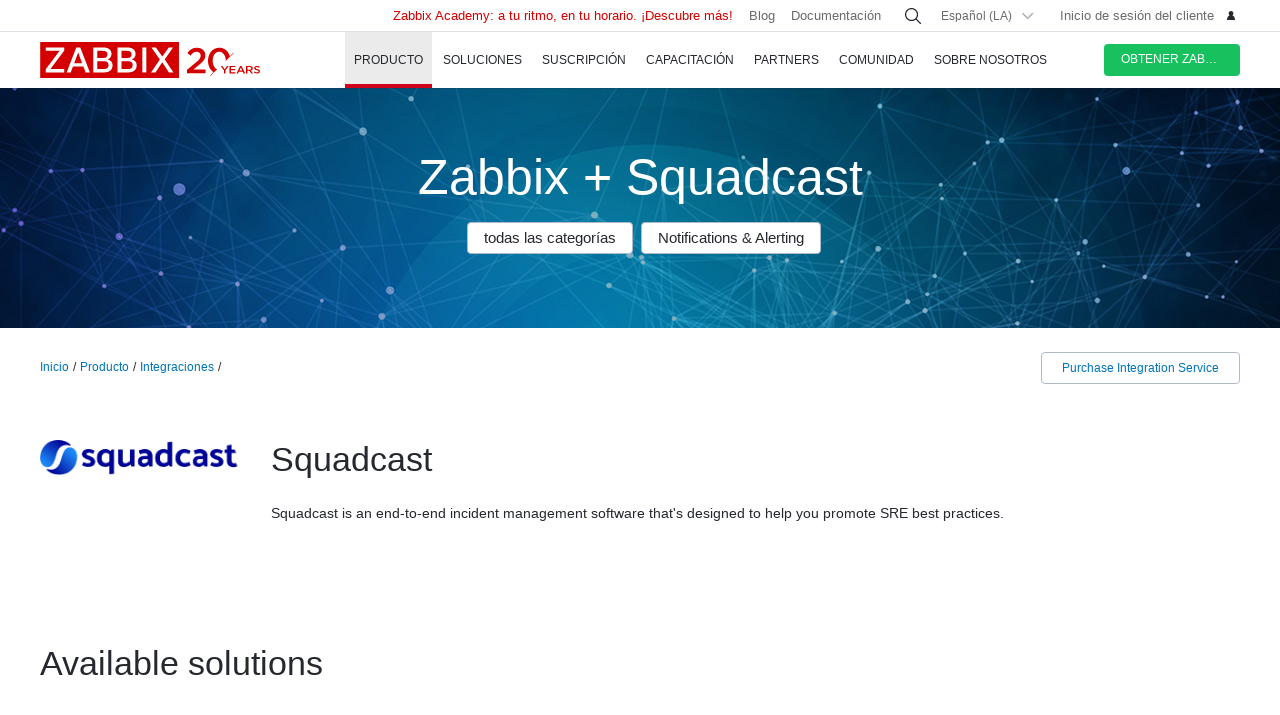

--- FILE ---
content_type: text/html
request_url: https://www.zabbix.com/la/integrations/squadcast
body_size: 16414
content:
<!DOCTYPE html>
<html lang='es'>
 <head>
  
<meta charset="utf-8">
  
<title> Squadcast monitoring and integration with Zabbix</title>
  



<link rel="canonical" href="https://www.zabbix.com/es/integrations/squadcast" />
 
  

<link rel="alternate" hreflang='en' href="/integrations/squadcast" />
<link rel="alternate" hreflang='ru' href="/ru/integrations/squadcast" />
<link rel="alternate" hreflang='ja' href="/jp/integrations/squadcast" />
<link rel="alternate" hreflang='zh' href="/cn/integrations/squadcast" /> 
<link rel="alternate" hreflang="pt" href="/br/integrations/squadcast" /> 
<link rel="alternate" hreflang="de" href="/de/integrations/squadcast" /> 
<link rel="alternate" hreflang="fr" href="/fr/integrations/squadcast" /> 
<link rel="alternate" hreflang="cz" href="/cz/integrations/squadcast" /> 

	<script>
		window.PAGE_LANGUGAE = 'la';
	</script>

	<!-- Google Tag Manager -->
<script>(function(w,d,s,l,i){w[l]=w[l]||[];w[l].push({'gtm.start':
new Date().getTime(),event:'gtm.js'});var f=d.getElementsByTagName(s)[0],
j=d.createElement(s),dl=l!='dataLayer'?'&l='+l:'';j.async=true;j.src=
'https://www.googletagmanager.com/gtm.js?id='+i+dl;f.parentNode.insertBefore(j,f);
})(window,document,'script','dataLayer','GTM-KRBT62P');</script>
<!-- End Google Tag Manager -->

<link rel="shortcut icon" href="https://assets.zabbix.com/img/favicon.ico"/>


<link href="https://assets.zabbix.com/dist/app.6a643f039fc56a1b32e1.css" rel="stylesheet" type="text/css">

<script src="https://assets.zabbix.com/dist/app.370c71c2703a2011462f.js"></script>

<meta name="format-detection" content="telephone=no">
<meta name="viewport" content="width=device-width, initial-scale=1, maximum-scale=1, user-scalable=no">
<meta name="theme-color" content="#23262D">

<link rel="apple-touch-icon" sizes="120x120" href="https://assets.zabbix.com/img/apple-touch-icon-120x120-precomposed.png">
<link rel="apple-touch-icon" sizes="76x76" href="https://assets.zabbix.com/img/apple-touch-icon-152x152-precomposed.png">
<link rel="apple-touch-icon" sizes="152x152" href="https://assets.zabbix.com/img/apple-touch-icon-152x152-precomposed.png">
<link rel="apple-touch-icon" sizes="180x180" href="https://assets.zabbix.com/img/apple-touch-icon-180x180-precomposed.png">


<link href="https://assets.zabbix.com/css/markup.css" rel="stylesheet" type="text/css">
  

</head>

<body class="with-header">
  
<!-- Google Tag Manager (noscript) -->
<noscript><iframe src="https://www.googletagmanager.com/ns.html?id=GTM-KRBT62P"
height="0" width="0" style="display:none;visibility:hidden"></iframe></noscript>
<!-- End Google Tag Manager (noscript) -->
  
<header id="header">

  	<div class="header-language" style="display: none">
    <div class="header-language__bar">
        <div class="w container">
            <form id="language" action="./">
                <div id="language_title" class="header-language__title">Seleccione un idioma predeterminado del sitio</div>
                <dl class="language-select">
                    <dt class="language-select__title">
                        <a id="language_toggle" class="js_autohide inherit language-select__anchor" href="#select" data-selector="#language_options">
                          <img class="language-select__icon" src="https://assets.zabbix.com/img/icons/flag_en.svg" alt="en">
                          English
                        </a>
                    </dt>
                    <dd id="language_options" class="language-select__dropdown hidden">
                        <ul class="language-select__list">
                            <li class="language-select__item">
                                <label class="language-select__label">
                                    <input class="language-select__input" type="radio" name="lang" value="jp">
                                    <img class="language-select__icon" src="https://assets.zabbix.com/img/icons/flag_jp.svg" alt="jp">
                                    日本語
                                </label>
                            </li>
                            <li class="language-select__item">
                                <label class="language-select__label">
                                    <input class="language-select__input" type="radio" name="lang" value="cn">
                                    <img class="language-select__icon" src="https://assets.zabbix.com/img/icons/flag_cn.svg" alt="cn">
                                    中文
                                </label>
                            </li>
                            <li class="language-select__item">
                                <label class="language-select__label">
                                    <input class="language-select__input" type="radio" name="lang" value="en">
                                    <img class="language-select__icon" src="https://assets.zabbix.com/img/icons/flag_en.svg" alt="en">
                                    English
                                </label>
                            </li>
                            <li class="language-select__item">
                                <label class="language-select__label">
                                    <input class="language-select__input" type="radio" name="lang" value="ru">
                                    <img class="language-select__icon" src="https://assets.zabbix.com/img/icons/flag_ru.svg" alt="ru">
                                    Русский
                                </label>
                            </li>
                          	<li class="language-select__item">
                                <label class="language-select__label">
                                    <input class="language-select__input" type="radio" name="lang" value="la">
                                    <img class="language-select__icon" src="https://assets.zabbix.com/img/icons/flag_es.svg" alt="la">
									Español&nbsp;(Latinoamérica)
                                </label>
                            </li>
                          	<li class="language-select__item">
                                <label class="language-select__label">
                                    <input class="language-select__input" type="radio" name="lang" value="br">
                                    <img class="language-select__icon" src="https://assets.zabbix.com/img/icons/flag_br.svg" alt="br">
                                    Português&nbsp;(América&nbsp;Latina)
                                </label>
                            </li>
                          
                          	<li class="language-select__item">
                                <label class="language-select__label">
                                    <input class="language-select__input" type="radio" name="lang" value="de">
                                    <img class="language-select__icon" src="https://assets.zabbix.com/img/icons/flags/21x15/svg/DE.svg" alt="de">
                                    Deutsch
                                </label>
                            </li>
                          	<li class="language-select__item">
                                <label class="language-select__label">
                                    <input class="language-select__input" type="radio" name="lang" value="fr">
                                    <img class="language-select__icon" src="https://assets.zabbix.com/img/icons/flags/21x15/svg/FR.svg" alt="fr">
                                    Français
                                </label>
                            </li>
                          	<li class="language-select__item">
                                <label class="language-select__label">
                                    <input class="language-select__input" type="radio" name="lang" value="cz">
                                    <img class="language-select__icon" src="https://assets.zabbix.com/img/icons/flags/21x15/svg/CZ.svg" alt="cz">
                                    Čeština
                                </label>
                            </li>
                        </ul>
                    </dd>
                </dl>
                <button type="button" id="language_button" class="button button-red button-s">Confirme</button>
            </form>
        </div>
    </div>
    <script>
        (function(){
            var translates = {
                en: {
                    title: 'Select a default site language',
                    button: 'Confirm'
                },
                ru: {
                    title: 'Выберите язык сайта по-умолчанию',
                    button: 'Подтвердить'
                },
                jp: {
                    title: 'デフォルトのサイト言語を選択してください',
                    button: '確認する'
                },
                cn: {
                    title: '选择默认的网站语言',
                    button: '确认'
                },
                la: {
                    title: 'Seleccione un idioma predeterminado del sitio',
                    button: 'Confirme'
                },
                br: {
                    title: 'Selecione um idioma padrão do site',
                    button: 'Confirme'
                },
                de: {
                    title: 'Select a default site language',
                    button: 'Confirm'
                },
                fr: {
                    title: 'Select a default site language',
                    button: 'Confirm'
                },
                cz: {
                    title: 'Select a default site language',
                    button: 'Confirm'
                },
            };
            var $toggle          = $('#language_toggle'),
                $dropdown        = $('#language_options'),
                $language_title  = $('#language_title'),
                $language_button = $('#language_button')

            $('#language_options input').click(function(event){
                var $input = $(this);

                $toggle.html($input.parent().text());
                $toggle.prepend($input.next('img').clone());
                $toggle.removeClass('active js_autohide');
                $dropdown.addClass('hidden');
                $language_title.text(translates[this.value].title);
                $language_button.text(translates[this.value].button);
            });
            $toggle.click(function(event){
                event.preventDefault();

                if ($toggle.hasClass('active')) {
                    $toggle.removeClass('active js_autohide');
                    $dropdown.addClass('hidden');
                } else {
                    $toggle.addClass('active js_autohide');
                    $dropdown.removeClass('hidden');
                }
            });
        })();
    </script>
</div>

	<div class="header-main">
		<a class="logo" href="/la/index">Zabbix</a>
				<a class="js_nav action action-l i i-menu i-only hidden" href="#navigation"></a>
	</div>

	<div id="navigation" class="header-nav hidden">
		<div class="w">
			<nav class="nav-main">
				<ul class="nav-list">
                  
<style>
.nav-group .no-link p {
  color: #6b6c6f;
  font-size: 15px;
  text-decoration: none;
  line-height: 1.5;
}      
.nav-group .no-link span {
  line-height: 1.5;
}
.nav-group .rect.no-link {
    margin-top: 4px;
}
</style>
                  
<style>     
@media only screen and (min-width: 768px) {
.subnav-grid {
    padding: 24px 0 48px;
}
.subnav .rect {
    margin-top: 8px;
}
.training-courses.list .rect {
  margin-top: 8px;
}
.nav-group .rect>a>span {
    text-transform: none;
}
.nav-group .rect>span {
    color: #25282F;
  	font-size: 16px;
    text-transform: none;
}
.nav-group .rect>a {
    background: 0 0;
    padding: 4px 20px 5px 32px;
}
.nav-group li {
    padding: 6px 0 0;
  	margin-top: 12px;
}
.rect>a>span {
    height: 70px;
}
.rect-login>a:before {
	background-position: 5px -2px;
}
.nav-group [class*="rect-"] > a:before {
    content: "";
    display: inline-block;
    width: 20px;
    height: 20px;
    background-repeat: no-repeat;
    background-size: 20px auto;
  	background-image: url('https://assets.zabbix.com/img/icons/menu/20x20_sprite.svg');
  	background-position-x: 0;
}
  
	.nav-group .rect-industries > a:before {  background-position-y: 0px;}
	.nav-group .rect-demo > a:before {  background-position-y: -380px;}
	.nav-group .rect-cloud > a:before {  background-position-y: -120px;}
	.nav-group .rect-features > a:before {  background-position-y: -20px;}
	.nav-group .rect-integrations > a:before {  background-position-y: -280px;}
	.nav-group .rect-documentation > a:before {  background-position-y: -160px;}
	.nav-group .rect-enterprise-appliance > a:before {  background-position-y: -420px;}
	.nav-group .rect-case-studies > a:before {  background-position-y: -460px;}
	.nav-group .rect-enterprise-monitoring > a:before {  background-position-y: -240px;}
	.nav-group .rect-nis2 > a:before {  background-position-y: -400px;}
	.nav-group .rect-support > a:before {  background-position-y: -260px;}
	.nav-group .rect-msp > a:before {  background-position-y: -260px;}
	.nav-group .rect-prof-services > a:before {  background-position-y: -660px;}
	.nav-group .rect-login > a:before {  background-position-y: -420px;}
	.nav-group .rect-training-overview > a:before {  background-position-y: -480px;}
	.nav-group .rect-training-core > a:before {  background-position-y: -500px;}
	.nav-group .rect-training-user > a:before {  background-position-y: -600px;}
	.nav-group .rect-training-specialist > a:before {  background-position-y: -580px;}
	.nav-group .rect-training-professional > a:before {  background-position-y: -560px;}
	.nav-group .rect-training-expert > a:before {  background-position-y: -540px;}
	.nav-group .rect-training-extra > a:before {  background-position-y: -620px;}
	.nav-group .rect-training-upgrade > a:before {  background-position-y: -640px;}
	.nav-group .rect-training-exams > a:before {  background-position-y: -520px;}
	.nav-group .rect-training > a:before {  background-position-y: -420px;}
	.nav-group .rect-training_x01_api > a:before {  background-position-y: -740px;}
	.nav-group .rect-training_x02_preprocessing > a:before {  background-position-y: -680px;}
	.nav-group .rect-training_x03_security > a:before {  background-position-y: -760px;}
	.nav-group .rect-training_x04_problem_detection > a:before {  background-position-y: -700px;}
	.nav-group .rect-training_x05_snmp > a:before {  background-position-y: -720px;}
	.nav-group .rect-training_x06_database > a:before {  background-position-y: -780px;}
	.nav-group .rect-training_x07_visualization > a:before {  background-position-y: -820px;}
	.nav-group .rect-training-exam-apply > a:before {  background-position-y: -800px;}
	.nav-group .rect-training-academy > a:before {  background-position-y: -840px;}
	.nav-group .rect-webinar > a:before {  background-position-y: -420px;}
	.nav-group .rect-partners > a:before {  background-position-y: -340px;}
	.nav-group .rect-become-partner > a:before {  background-position-y: -360px;}
	.nav-group .rect-partners-map > a:before {  background-position-y: -200px;}
	.nav-group .rect-distributors > a:before {  background-position-y: -220px;}
	.nav-group .rect-community > a:before {  background-position-y: -340px;}
	.nav-group .rect-events > a:before {  background-position-y: -300px;}
	.nav-group .rect-newsletter > a:before {  background-position-y: -180px;}
	.nav-group .rect-forum > a:before {  background-position-y: -100px;}
	.nav-group .rect-blog > a:before {  background-position-y: -460px;}
	.nav-group .rect-webinars > a:before {  background-position-y: -380px;}
	.nav-group .rect-bugs_features > a:before {  background-position-y: -420px;}
	.nav-group .rect-contribution > a:before {  background-position-y: -40px;}
	.nav-group .rect-developers > a:before {  background-position-y: -140px;}
	.nav-group .rect-education > a:before {  background-position-y: -480px;}
	.nav-group .rect-company > a:before {  background-position-y: -80px;}
	.nav-group .rect-pr > a:before {  background-position-y: -380px;}
	.nav-group .rect-customers > a:before {  background-position-y: -220px;}
	.nav-group .rect-privacy > a:before {  background-position-y: -400px;}
	.nav-group .rect-trademark > a:before {  background-position-y: -320px;}
	.nav-group .rect-strategic-partnership > a:before {  background-position-y: -420px;}
	.nav-group .rect-contact > a:before {  background-position-y: -440px;}
	.nav-group .rect-career > a:before {  background-position-y: -60px;}

.nav-group .menu-tag-red, .footer .menu-tag-red  {
  color: #FFF;
  font-size: 14px;
  font-family: GothamProRegular, sans-serif;
  line-height: 24px;
  border-radius: 4px;
  background: #D40000;
  padding: 2px 6px;
}
.footer .menu-tag-red  {
  font-size: 12px;
  line-height: 20px;
}
.nav-group dd.space-left {
  padding-left: 32px;
}

.nav-group .rect.hoverable:hover {
  background: #fff;
  border-radius: 4px;
  margin: 0 16px 0 -12px;
  padding: 4px 04px 12px;
  position: relative;
  display: inline-block;
}
.nav-group .rect.hoverable, .nav-group .rect.hoverable:hover {
  margin: 0 16px 0 -12px;
  padding: 4px 0 4px 12px;
}
.nav-group .rect.hoverable.active::after,
.nav-group .rect.hoverable:hover::after
  {
  content: "";
  position: absolute;
  top: 50%;
  right: -20px;                   
  transform: translateY(-50%);
  width: 0;
  height: 0;
  border-top: 20px solid transparent;
  border-bottom: 20px solid transparent;
  border-left: 20px solid #ffffff; 
}

.nav-group .rect.hoverable.active  {
  background: #fff;
  border-radius: 4px;
  margin: 0 16px 0 -12px;
  padding: 4px 0 4px 12px;
  position: relative;
  display: inline-block;
}
.nav-group.active {
 background: #fff;
  border-radius: 4px;
  margin: -4px 0 0 -12px;
  padding: 4px 4px 4px 12px;
}
}
</style>
                  
					<li class="nav-item hoverable">
						<a class="js_nav_anchor nav-anchor with-subnav nav-anchor-active" href="/la/features">
							<span>Producto</span>
						</a>                      
						<div class="subnav hidden">
							<div class="w">
								<div class="grid subnav-grid">
                                  
                                  										                                  	                                  
									<div class="span span-5 tablet-span-6"> 
										<dl class="nav-group"> 
											<div class="rect no-link mobile-hidden">
                                                  <span>Explore Zabbix</span>
                                        	</div>
											<div class="rect rect-demo">
                                            	<a href="/la/demo" class="red">
                                                  <span>Zabbix Overview & Demo</span>
                                                  <p>Obtén un resumen técnico rápido de Zabbix y ve una demostración.</p>
                                              	</a>
                                        	</div>
											<div class="rect rect-cloud">
                                            	<a href="/la/cloud" class="red">
                                                  <span>Zabbix Cloud&nbsp;<span class="menu-tag-red">Prueba gratuita</span></span>
                                                  <p>Despliega una instancia de Zabbix con solo unos clics.</p>
                                              	</a>
                                        	</div>
											<div class="rect rect-features">
                                            	<a href="/la/features" class="red">
                                                  <span>Features</span>
                                                  <p>Explora cómo Zabbix recopila, procesa y visualiza datos</p>
                                              	</a>
                                        	</div>
											<div class="rect rect-integrations">
                                            	<a href="/la/integrations" class="red">
                                                  <span>Integraciones</span>
                                                  <p>Vea la lista de plantillas de monitoreo e integraciones</p>
                                              	</a>
                                        	</div>
											<div class="rect rect-documentation">
                                            	<a href="/la/manuals" class="red">
                                                  <span>Documentación</span>
                                                  <p>Manuales oficiales sobre cómo instalar, configurar y ejecutar Zabbix</p>
                                              	</a>
                                        	</div>
										</dl>
									</div>
                                  										<div class="span span-3 tablet-span-6">
										<dl class="nav-group">
                                          	<div class="rect no-link mobile-hidden">
                                                  <span>Monitorear todo</span>
                                                                                          	</div>

                                                  <dd>
                                                      <ul>
                                                          <li><a href="/la/network_monitoring">Network</a></li>
                                                          <li><a href="/la/server_monitoring">Server</a></li>
                                                          <li><a href="/la/cloud_monitoring">Cloud</a></li>
                                                          <li><a href="/la/container_monitoring">Container</a></li>
                                                          <li><a href="/la/vmware_monitoring">VMware</a></li>
                                                          <li><a href="/la/windows_monitoring">Windows</a></li>
                                                          <li><a href="/la/iot_monitoring">IoT</a></li>
                                                          <li><a href="/la/log_monitoring">Log</a></li>
                                                          <li><a href="/la/integrations?cat=applications">Applications</a></li>
                                                          <li><a href="/la/integrations?cat=services">Services</a></li>
                                                          <li><a href="/la/integrations?cat=databases">Database</a></li>
                                                          <li><a href="/la/capabilities">All capabilities</a></li>
                                                      </ul>
                                                  </dd>

										</dl>
									</div>
									<div class="span span-3 tablet-span-4">
										<dl class="nav-group">
                                          	<div class="rect no-link mobile-hidden">
                                                  <span>Acerca del producto</span>
                                                                                          	</div>
											<dd>
												<ul>
                                                  														<li><a href="/la/whats_new_7_4">Lo que hay de nuevo en Zabbix 7.4</a></li>
													<li><a href="/la/release_notes">Notas de la versión</a></li>
													<li><a href="/la/screenshots">Capturas de pantalla</a></li>
													<li><a href="/la/requirements">Requisitos del sistema</a></li>
													<li><a href="/la/life_cycle_and_release_policy">Política de lanzamiento y ciclo de vida</a></li>
                                                  	<li><a href="/la/zabbix_security_policy">Política de seguridad</a></li>
                                                  	<li><a href="/la/security_advisories">Zabbix Security Advisories</a></li>
													<li><a href="/la/roadmap">Roadmap</a></li>
																										<li><a href="/la/license">Licencia</a></li>
                                                  	<li><a href="https://support.zabbix.com/secure/Dashboard.jspa">Errores y solicitud de funcionalidades</a></li>
												</ul>
											</dd>
										</dl>
									</div>
                                    <div class="span span-5 tablet-hidden mobile-hidden">
                                          <style>
.menu-banner {
  border-radius: 4px;
  background: #FFF;
  margin-top: 16px;
  padding: 24px;
  font-size: 16px;
}
.menu-banner h4 {
  font-size: 16px;
}
.menu-banner img {
  margin: 24px 0;
}
</style>

<div>



    
        
        
        
    		  <div> <!-- all countries: show::  ignore:: -->
					
			<div class="menu-banner text">

													              	              		<h4 class="b">Zabbix 7.4 - Mayor fuerza y productividad en tu infraestructura.</h4> Actualiza a la última versión.
				              
      			      					              			      			              
				<a href="/la/whats_new_7_4">
				  <img width="330" src="https://assets.zabbix.com/img/banners//7.4/zabbix_7_4_design-concept_menu.svg" alt="What’s new →">
				</a>
								  <a href="/la/whats_new_7_4">What’s new →</a>
							</div>
		  </div> 
        
    
</div>
                                    </div> 
								</div>
								<ul class="grid subbar hidden desktop-hidden mobile-hidden">
									<li class="span span-8"><a href="/la/download"><span class="s s-download">Descargar Zabbix</span></a></li>
									<li class="span span-8"><a href="/la/features">Hacer un recorrido</a></li>
								</ul>
							</div>
						</div>
					</li>
                  
                  
                  
<li class="nav-item hoverable">
						<a class="js_nav_anchor nav-anchor with-subnav " href="/la/solutions">
							<span>Soluciones</span>
						</a>
						<div class="subnav hidden">
							<div class="w">
								<div class="grid subnav-grid">
									<div class="span span-5 tablet-span-8"> 
										<dl class="nav-group"> 
											<div class="rect rect-case-studies">
                                            	<a href="/la/case_studies" class="red">
                                                  <span>Estudios de caso</span>
                                                  <p>Casos reales de implementación de Zabbix</p>
                                              	</a>
                                        	</div>
											<div class="rect rect-enterprise-monitoring">
                                            	<a href="/la/enterprise_monitoring" class="red">
                                                  <span>Para empresas</span>
                                                  <p>Zabbix es una solución de monitoreo lista para empresas, optimizada para alto rendimiento y seguridad</p>
                                              	</a>
                                        	</div>
											<div class="rect rect-nis2">
                                            	<a href="/la/nis2" class="red">
                                                  <span>NIS2 Compliance</span>
                                                  <p>How Zabbix helps meet the latest security standards</p>
                                              	</a>
                                        	</div>
										</dl>
									</div>
									
									<div class="span span-5 tablet-span-8">
										<dl class="nav-group">

											<div class="rect no-link mobile-hidden">
                                                <span>Solutions for Your Industry</span>
                                                <p>Zabbix helps customers across multiple verticals provide consistent, quality service</p>
                                        	</div>
                                          
                                            <dd class="">
                                                <ul>
                                                    <li><a href="/la/banking_and_finance">Bancos y finanzas</a></li>
                                                    <li><a href="/la/energy_and_chemicals">Energía y químicos</a></li>
                                                    <li><a href="/la/healthcare_and_medicine">Salud y Medicina</a></li>
                                                    <li><a href="/la/broadcasting_and_telecom">TI y Telecomunicaciones</a></li>
                                                  	<li><a href="/la/it">Information Technology</a></li>
                                                    <li><a href="/la/retail">Retail</a></li>
                                                    <li><a href="/la/aerospace">Aeroespacial</a></li>
                                                    <li><a href="/la/education">Educación</a></li>
                                                    <li><a href="/la/government">Gobierno</a></li>
                                                    <li><a href="/la/marketing">Marketing</a></li>
                                                  	<li><a href="/la/solutions">All industries</a></li>
                                                </ul>
                                            </dd>
										</dl>
									</div>
									<div class="span span-1 tablet-span-1">
                                  	</div>
                                  	                                      <div class="span span-5 tablet-hidden mobile-hidden">
                                        	<style>
.menu-banner {
  border-radius: 4px;
  background: #FFF;
  margin-top: 16px;
  padding: 24px;
  font-size: 16px;
}
.menu-banner h4 {
  font-size: 16px;
}
.menu-banner img {
  margin: 24px 0;
}
</style>

<div>



    
        
        
        
        
    		  <div> <!-- all countries: show::  ignore:: -->
					
			<div class="menu-banner text">

													              	              		<h4 class="b">
Try Zabbix Cloud with a free trial
</h4>
Deploy Zabbix easily!
				              
      			      					              			      			              
				<a href="/la/cloud">
				  <img width="330" src="https://assets.zabbix.com/img/banners/cloud_menu_320x185.png" alt="Obtén Zabbix Cloud hoy mismo">
				</a>
								  <a href="/la/cloud">Obtén Zabbix Cloud hoy mismo</a>
							</div>
		  </div> 
    
</div>
                                      </div> 
                                  	                                  
								</div>
								<ul class="grid subbar hidden desktop-hidden mobile-hidden">
									<li class="span span-8"><a href="/la/download"><span class="s s-download">Descargar Zabbix</span></a></li>
									<li class="span span-8"><a href="/la/features">Hacer un recorrido</a></li>
								</ul>
							</div>
						</div>
					</li>
                  
                  
<li class="nav-item hoverable">
						<a class="js_nav_anchor nav-anchor with-subnav " href="/la/services">
							<span>Suscripción</span>
						</a>
						<div class="subnav hidden">
							<div class="w">
								<div class="grid subnav-grid">
                                  


									<div class="span span-5 tablet-span-8">
										<dl class="nav-group">
                                        	<div class="rect rect-prof-services">
                                            	<a href="/la/services" class="red">
                                                  <span>Todos los servicios profesionales</span>
                                                  <p>Amplia gama de servicios profesionales diseñados para satisfacer sus necesidades únicas</p>
                                              	</a>
                                        	</div>
											<dd class="space-left">
												<ul>
													<li><a href="/la/consulting">Consultoría</a></li>
													<li><a href="/la/turn_key_solution">Turn-Key</a></li>
													<li><a href="/la/template_building_services">Creación de plantillas</a></li>
													<li><a href="/la/upgrade_services">Actualización</a></li>
													<li><a href="/la/development_services">Desarrollo</a></li>
																										<li><a href="/la/integration_services">Integración</a></li>
                                                  	<li><a href="/la/migration_services">Migración</a></li>
												</ul>
											</dd>
										</dl>
									</div>
                                  	<div class="span span-1 tablet-hidden">
                                  	</div>
									<div class="span span-5 tablet-span-8"> 
										<dl class="nav-group"> 
											<div class="rect rect-support">
                                            	<a href="/la/support" class="red">
                                                  <span>Suscripción&nbsp;<span class="menu-tag-red">24/7 help</span></span>
                                                  <p>Obtenga acceso instantáneo a un equipo de expertos de Zabbix para obtener soporte profesional garantizado 24x7</p>
                                              	</a>
                                                                                        	</div>
										</dl>
										<dl class="nav-group"> 
											<div class="rect rect-prof-services">
                                            	<a href="/la/msp" class="red">
                                                  <span>Para MSP</span>
                                                  <p>Zabbix como servicio de seguimiento para proveedores de servicios gestionados</p>
                                              	</a>

                                        	</div>
                                            <dd class="space-left">
                                                <ul>
                                                    <li><a href="/la/msp#support_tiers">Soporte Técnico para MSP</a></li>
                                                </ul>
                                            </dd>
										</dl>
									</div>
                                  	<div class="span span-1 tablet-hidden">
                                  	</div>
									<div class="span span-4 tablet-hidden">
										<div class="rect rect-login tablet-hidden" style="margin-top: 16px;">
											<a href="https://support.zabbix.com/servicedesk" class="red"><span>Inicio de sesión del cliente</span></a>
										</div>
									</div>
                                    								</div>
								<ul class="grid subbar hidden desktop-hidden mobile-hidden">
									<li class="span span-8"><a href="/la/download"><span class="s s-download">Descargar Zabbix</span></a></li>
									<li class="span span-8"><a href="/la/features">Hacer un recorrido</a></li>
								</ul>
							</div>
						</div>
					</li>
                  
                  
<li class="nav-item hoverable training">
						<a class="js_nav_anchor nav-anchor with-subnav " href="/la/training">
							<span>CAPACITACIÓN</span>
						</a>
						<div class="subnav hidden">
							<div class="w">
								<div class="grid subnav-grid">
									<div class="span span-5 tablet-span-5"> 
										<dl class="nav-group"> 
                                            <div class="rect rect-training-overview">
                                                <a href="/la/training" class="red">
                                                  <span>Resumen de formación</span>
                                                  <p>Domina Zabbix bajo la guía de los mejores entrenadores de Zabbix del mundo</p>
                                                </a>
                                            </div>
                                            <dd class="space-left">
                                                <ul>
                                                    <li><a href="/la/training?full_list=true#training_schedule">Programa de entrenamiento</a></li>
                                                                                                                                                                                                                                                                        <li><a href="/la/training#faq">Preguntas frecuentes sobre formación</a></li>
                                                    <li><a href="/la/certificate_check">Verificación de certificado</a></li>
                                                    <li><a href="/la/forms/training_application_form">Formulario de solicitud de capacitación</a></li>
                                                </ul>
                                            </dd>
                                      	</dl>
                                      	<dl class="nav-group"> 
                                            <div class="rect rect-training-academy">
                                                <a href="https://academy.zabbix.com" class="red" target="_blank">
                                                  <span>Zabbix Academy&nbsp;<span class="menu-tag-red">New</span></span>
                                                  <p>A tu ritmo. En tu horario. Aprende Zabbix a tu manera.</p>
                                                </a>
                                            </div>
										</dl>
									</div>

                                  	<div class="span span-1 tablet-hidden"> 
                                  	</div>
                                  
									                                    <div class="span span-5 tablet-span-5 training-groups" >
                                      <dl class="nav-group">
                                        <div class="rect hoverable rect-training-core active">
                                          <a href="/la/training_courses_core" class="red">
                                            <span>Cursos</span>
                                            <p>Siga un camino de formación para convertirse en un experto certificado de Zabbix</p>
                                          </a>
                                        </div>
                                        <div class="rect hoverable rect-training-upgrade ">
                                          <a href="/la/training_courses_upgrade" class="red">
                                            <span>Upgrade Courses</span>
                                            <p>Ponte al día con las últimas funciones de Zabbix LTS en solo un día</p>
                                          </a>
                                        </div>
                                        <div class="rect hoverable rect-training-extra ">
                                          <a href="/la/training_courses_extra" class="red">
                                            <span>Cursos extras</span>
                                            <p>Participa en un curso en profundidad de un día para dominar un tema de seguimiento específico</p>
                                          </a>
                                        </div>
                                        <div class="rect hoverable rect-training-exams">
                                          <a href="/la/exams" class="red">
                                            <span>Exámenes</span>
                                            <p>Pon a prueba tus habilidades y reciba el certificado oficial de Zabbix</p>
                                          </a>
                                        </div>
                                      </dl>
                                    </div>

                                    <div class="span span-5 tablet-hidden mobile-hidden training-banner">
                                        <style>
.menu-banner {
  border-radius: 4px;
  background: #FFF;
  margin-top: 16px;
  padding: 24px;
  font-size: 16px;
}
.menu-banner h4 {
  font-size: 16px;
}
.menu-banner img {
  margin: 24px 0;
}
</style>

<div>



    
        
    		  <div> <!-- all countries: show::  ignore:: -->
					
			<div class="menu-banner text">

													              	              		<h4 class="b">
Zabbix Academy is launched!
</h4>
Your pace. Your schedule.
				              
      			      					              			      			              
				<a href="https://academy.zabbix.com">
				  <img width="330" src="https://assets.zabbix.com/img/banners/academy_320x185.jpg" alt="Find out more →">
				</a>
								  <a href="https://academy.zabbix.com">Find out more →</a>
							</div>
		  </div> 
        
        
        
    
</div>
                                    </div>
                                  
																		<div class="span span-5 tablet-span-6 training-courses list">
                                      
										<dl class="nav-group rect-training-core hidden ">
                                          	<div class="rect rect-training-user">
                                                <a href="/la/training_user" class="red">
                                                  <span>Certified User</span>
                                                  <p>El primer paso en la escalera de formación de Zabbix</p>
                                                </a>
                                          	</div>
                                          	<div class="rect rect-training-specialist">
                                                <a href="/la/training_specialist" class="red">
                                                  <span>Certified Specialist&nbsp;<span class="menu-tag-red">Popular</span></span>
                                                  <p>Perfecto para técnicos que gestionan instancias de Zabbix</p>
                                                </a>
                                          	</div>
                                          	<div class="rect rect-training-professional">
                                                <a href="/la/training_professional" class="red">
                                                  <span>Certified Professional</span>
                                                  <p>Mejore sus habilidades de utilización y configuración</p>
                                                </a>
                                          	</div>
                                          	<div class="rect rect-training-expert">
                                                <a href="/la/training_expert" class="red">
                                                  <span>Certified Expert</span>
                                                  <p>Cuando crees que conoces Zabbix a la perfección</p>
                                                </a>
                                          	</div>
                                      	</dl>
                                      
                                      	<dl class="nav-group rect-training-upgrade hidden">
                                          	<div class="rect rect-training-specialist">
                                                <a href="/la/training_specialist_upgrade" class="red">
                                                  <span>Actualización de especialistas certificados</span>
                                                  <p>Para especialistas certificados que desean mantenerse al día con los nuevos lanzamientos</p>
                                                </a>
                                          	</div>
                                          	<div class="rect rect-training-professional">
                                                <a href="/la/training_professional_upgrade" class="red">
                                                  <span>Actualización de profesional certificado</span>
                                                  <p>Fusionar las principales características de las actualizaciones de ZCS y ZCP</p>
                                                </a>
                                          	</div>
                                          	<div class="rect rect-training-expert">
                                                <a href="/la/training_expert_upgrade" class="red">
                                                  <span>Certified Expert Upgrade</span>
                                                  <p>Mantenga actualizado su certificado de Zabbix Certified</p>
                                                </a>
                                          	</div>
                                      	</dl>
                                          
                                      	<dl class="nav-group rect-training-extra hidden">
											<div class="rect rect-training_x07_visualization">
                                                <a href="/la/training_x07_visualization" class="red">
                                                  <span>Mastering Zabbix graphs and dashboards&nbsp;<span class="menu-tag-red">New</span></span>
                                                </a>
                                          	</div>
											<div class="rect rect-training_x06_database">
                                                <a href="/la/training_x06_database" class="red">
                                                  <span>Database Monitoring</span>
                                                </a>
                                          	</div>
                                          	<div class="rect rect-training_x02_preprocessing">
                                                <a href="/la/training_x02_preprocessing" class="red">
                                                  <span>Transforming and extracting data with Zabbix pre-processing</span>
                                                </a>
                                          	</div>
                                          	<div class="rect rect-training_x04_problem_detection">
                                                <a href="/la/training_x04_problem_detection" class="red">
                                                  <span>Problem and Anomaly Detection with Zabbix</span>
                                                </a>
                                          	</div>                                          
                                          	<div class="rect rect-training_x05_snmp">
                                                <a href="/la/training_x05_snmp" class="red">
                                                  <span>SNMP Monitoring</span>
                                                </a>
                                          	</div>
                                          	<div class="rect rect-training_x01_api">
                                                <a href="/la/training_x01_api" class="red">
                                                  <span>Automation and Integration with Zabbix API</span>
                                                </a>
                                          	</div>
                                          	<div class="rect rect-training_x03_security">
                                                <a href="/la/training_x03_security" class="red">
                                                  <span>Advanced Zabbix Security Administration</span>
                                                </a>
                                          	</div>
                                      	</dl>
                                          
										<dl class="nav-group rect-training-exams bottom">
                                          	<div class="rect rect-training-user">
                                                <a href="/la/exam_zcu" class="red">
                                                  <span>Certified User</span>
                                                </a>
                                          	</div>
                                          	<div class="rect rect-training-specialist">
                                                <a href="/la/exam_zcs" class="red">
                                                  <span>Certified Specialist</span>
                                                </a>
                                          	</div>
                                          	<div class="rect rect-training-professional">
                                                <a href="/la/exam_zcp" class="red">
                                                  <span>Certified Professional</span>
                                                </a>
                                          	</div>
                                          	<div class="rect rect-training-exam-apply">
                                                <a href="/la/forms/training_exam_application_form" class="red">
                                                  <span>Formulario de solicitud de examen</span>
                                                </a>
                                          	</div>
                                      	</dl>

									</div>

								</div>
								<ul class="grid subbar hidden desktop-hidden mobile-hidden">
									<li class="span span-8"><a href="/la/download"><span class="s s-download">Descargar Zabbix</span></a></li>
									<li class="span span-8"><a href="/la/features">Hacer un recorrido</a></li>
								</ul>
							</div>
						</div>
					</li>


<script>

/* Show / hide course lists on hover ---------------------------------------- */
document.addEventListener('DOMContentLoaded', () => {

  const leftColumn      = document.querySelector('.training-groups');
  const coursesListWrap = document.querySelector('.training-courses.list');
  if (!leftColumn || !coursesListWrap) return;

  const leftCards       = leftColumn.querySelectorAll('.rect.hoverable');
  const defaultCard     = leftCards[0];
  const allCourseLists  = coursesListWrap.querySelectorAll('dl.nav-group');

  // NEW: banner element to toggle
  const trainingBanner  = document.querySelector('.span.span-5.tablet-hidden.mobile-hidden.training-banner');

  // Helpers

  // Set wrapper vertical-align according to the active <dl>
  const updateWrapperAlign = (activeDl) => {
    if (!activeDl) return;                       // safety guard
    if (activeDl.classList.contains('bottom')) {
      coursesListWrap.style.verticalAlign = 'bottom';
    } else {
      coursesListWrap.style.verticalAlign = 'top';
    }
  };

  const clearActiveCards = () =>
    leftCards.forEach(c => c.classList.remove('active'));

  const hideAllLists = () =>
    allCourseLists.forEach(dl => {
      dl.classList.add('hidden');
      dl.classList.remove('active');
    });

  const showDefault = () => {
    hideAllLists();
    leftCards.forEach(card => card.classList.remove('active'));
    // NEW: reveal banner when returning to default state
    if (trainingBanner) trainingBanner.classList.remove('hidden');
  };
  showDefault();

  // Hover logic for cards in the left column
  leftCards.forEach(card => {
    card.addEventListener('pointerenter', () => {
      const marker = [...card.classList].find(c => c.startsWith('rect-training-'));
      if (!marker) return;

      clearActiveCards();
      card.classList.add('active');

      hideAllLists();
      const targetDl = coursesListWrap.querySelector(`dl.${marker}`);
      if (targetDl) {
        targetDl.classList.remove('hidden');
        targetDl.classList.add('active');
        updateWrapperAlign(targetDl);
      }

      // NEW: hide banner while hovering any .rect.hoverable
      if (trainingBanner) trainingBanner.classList.add('hidden');
    });
  });

  // Restore default ONLY when pointer is outside BOTH columns
  const restoreDefaultIfNeeded = () => {
    setTimeout(() => {
      const overLeft  = leftColumn.matches(':hover');
      const overRight = coursesListWrap.matches(':hover');
      if (!overLeft && !overRight) showDefault(); // showDefault will also unhide the banner
    }, 0);
  };

  leftColumn.addEventListener('mouseleave',      restoreDefaultIfNeeded);
  coursesListWrap.addEventListener('mouseleave', restoreDefaultIfNeeded);
});
</script>

                  
<li class="nav-item hoverable">
						<a class="js_nav_anchor nav-anchor with-subnav " href="/la/partners">
							<span>Partners</span>
						</a>
						<div class="subnav hidden">
							<div class="w">
								<div class="grid subnav-grid">
									<div class="span span-5 tablet-span-8"> 
										<dl class="nav-group"> 
                                        <div class="rect rect-partners">
                                                                                            <a href="/la/partners" class="red"><span>Programa de Partners</span><p>Una red de socios que brinda soporte y capacitación localizados en todo el mundo</p></a>
                                                                                    </div>
                                        <div class="rect rect-become-partner">
                                            <a href="/la/partnership" class="red">
                                              <span>Convertirse en un partner</span>
                                              <p>Únete a la red para obtener un estatus reconocido mundialmente y soporte de Zabbix</p>
                                            </a>
                                        </div>
                                        <dd class="space-left">
                                            <ul>
                                                <li><a href="/la/forms/become_partner">Formulario de Solicitud de Partner</a></li>
                                            </ul>
                                        </dd> 
										</dl>
                                      
									</div>
                                  	<div class="span span-1 tablet-hidden">
                                  	</div>
									<div class="span span-5 tablet-span-8"> 
										<dl class="nav-group"> 
                                        
                                                                                  	<div class="rect rect-partners-map">
                                            	<a href="/la/partners#map_of_partners" class="red"><span>Mapa de Partners Zabbix</span><p>Utiliza el mapa para elegir el socio Zabbix más cercano a tú ubicación</p></a>
                                          	</div>
                                                                                  
                                        <dd class="space-left">
                                            <ul>
                                                <li><a href="/la/partners#partners_list">Find a partner</a></li>
                                              	<li class="mobile-hidden"></li>
                                            </ul>
                                        </dd> 
                                          
                                        <div class="rect rect-distributors">
                                            <a href="/la/distributors" class="red">
                                              <span>Distribuidores</span>
                                              <p>Ayuda a Zabbix a fortalecer nuestra posición en nuevos mercados</p>
                                            </a>
                                        </div>
										</dl>
									</div>
                                    <div class="span span-5 tablet-hidden mobile-hidden">
                                       	<style>
.menu-banner {
  border-radius: 4px;
  background: #FFF;
  margin-top: 16px;
  padding: 24px;
  font-size: 16px;
}
.menu-banner h4 {
  font-size: 16px;
}
.menu-banner img {
  margin: 24px 0;
}
</style>

<div>



    
        
        
    		  <div> <!-- all countries: show::  ignore:: -->
					
			<div class="menu-banner text">

													              	              		<h4 class="b"> Conviértase en Partner de Zabbix </h4> Amplíe nuestra red global
				              
      			      					              			      			              
				<a href="/la/partnership">
				  <img width="330" src="https://assets.zabbix.com/img/banners/og/partners2_menu_320x185.jpg" alt="Apply →">
				</a>
								  <a href="/la/partnership">Apply →</a>
							</div>
		  </div> 
        
        
    
</div>
                                  	</div>
								</div>
								<ul class="grid subbar hidden desktop-hidden mobile-hidden">
									<li class="span span-8"><a href="/la/download"><span class="s s-download">Descargar Zabbix</span></a></li>
									<li class="span span-8"><a href="/la/features">Hacer un recorrido</a></li>
								</ul>
							</div>
						</div>
					</li>

<li class="nav-item hoverable">
						<a class="js_nav_anchor nav-anchor with-subnav " href="/la/community">
							<span>Comunidad</span>
						</a>
						<div class="subnav hidden">
							<div class="w">
								<div class="grid subnav-grid">

									<div class="span span-5 tablet-span-8"> 
										<dl class="nav-group"> 
                                            <div class="rect no-link mobile-hidden">
                                                  <span>Community Engagement</span>
                                            </div>
											<div class="rect rect-forum">
                                            	<a href="https://www.zabbix.com/forum" class="red">
                                                  <span>Foro</span>
                                                  <p>Póngate al día con cientos de usuarios activos, obtenga consejos y ayude a otros</p>
                                              	</a>
                                        	</div>
											<div class="rect rect-contribution">
                                            	<a href="/la/contribute" class="red">
                                                  <span>Contribute to Zabbix</span>
                                                  <p>Interactúa con Zabbix: envía plugins, localiza contenidos y mucho más</p>
                                              	</a>
                                        	</div>
											<div class="rect rect-developers">
                                            	<a href="/la/developers" class="red">
                                                  <span>Developers</span>
                                                  <p>Descubra cómo puedes contribuir o colaborar con Zabbix</p>
                                              	</a>
                                        	</div>
											<div class="rect rect-education">
                                            	<a href="/la/educational_movement" class="red">
                                                  <span>Movimiento Educativo</span>
                                                  <p>Soporte para estudiantes, profesores y universidades</p>
                                              	</a>
                                        	</div>
											<div class="rect rect-community">
                                            	<a href="/la/community" class="red">
                                                  <span>Área de la comunidad</span>
                                                  <p>Llega a la comunidad y mejora tu conocimiento de Zabbix</p>
                                              	</a>
                                        	</div>
										</dl>
									</div>

									<div class="span span-5 tablet-span-8"> 
										<dl class="nav-group">
											<div class="rect no-link mobile-hidden">
                                                  <span>Learning & Updates</span>
                                            </div>
											<div class="rect rect-events">
                                            	<a href="/la/events" class="red">
                                                  <span>Eventos&nbsp;<span class="menu-tag-red">Meet us</span></span>
                                                  <p>Únete a los eventos de Zabbix en múltiples idiomas y regiones</p>
                                              	</a>
                                        	</div>
                                          	<div class="rect rect-webinars">
                                            	<a href="/la/webinars" class="red">
                                                  <span>Webinars</span>
                                                  <p>Únete a seminarios web gratuitos en varios idiomas sobre diferentes aspectos de Zabbix</p>
                                              	</a>
                                          	</div>
											<div class="rect rect-blog">
                                            	<a href="https://blog.zabbix.com/" class="red">
                                                  <span>Blog</span>
                                                  <p>Lea procedimientos técnicos, estudios de casos y descripciones generales de nuevas funciones</p>
                                              	</a>
                                        	</div>
											<div class="rect rect-newsletter">
                                            	<a href="/la/subscribe" class="red">
                                                  <span>Newsletter</span>
                                                  <p>Suscríbete a nuestra newsletter y mantente al día de las últimas novedades</p>
                                              	</a>
                                        	</div>

																					</dl>
									</div>
                                  	<div class="span span-1 tablet-hidden">
                                  	</div>
                                    <div class="span span-5 tablet-hidden mobile-hidden">
                                        <style>
.menu-banner {
  border-radius: 4px;
  background: #FFF;
  margin-top: 16px;
  padding: 24px;
  font-size: 16px;
}
.menu-banner h4 {
  font-size: 16px;
}
.menu-banner img {
  margin: 24px 0;
}
</style>

<div>



    
        
    		  <div> <!-- all countries: show::  ignore:: -->
					
			<div class="menu-banner text">

													              	              		<h4 class="b">
Zabbix Academy is launched!
</h4>
Your pace. Your schedule.
				              
      			      					              			      			              
				<a href="https://academy.zabbix.com">
				  <img width="330" src="https://assets.zabbix.com/img/banners/academy_320x185.jpg" alt="Find out more →">
				</a>
								  <a href="https://academy.zabbix.com">Find out more →</a>
							</div>
		  </div> 
        
        
        
    
</div>
                                    </div>
								</div>
								<ul class="grid subbar hidden desktop-hidden mobile-hidden">
									<li class="span span-8"><a href="/la/download"><span class="s s-download">Descargar Zabbix</span></a></li>
									<li class="span span-8"><a href="/la/features">Hacer un recorrido</a></li>
								</ul>
							</div>
						</div>
					</li>

<li class="nav-item hoverable">
						<a class="js_nav_anchor nav-anchor with-subnav " href="/la/about">
							<span>Sobre nosotros</span>
						</a>
						<div class="subnav hidden">
							<div class="w">
								<div class="grid subnav-grid">

									<div class="span span-5 tablet-span-8"> 
										<dl class="nav-group"> 
                                            <div class="rect no-link mobile-hidden">
                                                  <span>Policies & Media</span>
                                            </div>
											<div class="rect rect-pr">
                                            	<a href="/la/pressroom" class="red">
                                                  <span>Press Releases</span>
                                                  <p>Explora nuevas asociaciones, lanzamientos e hitos</p>
                                              	</a>
                                        	</div>
											<div class="rect rect-trademark">
                                            	<a href="/la/trademark" class="red">
                                                  <span>Política de marcas comerciales</span>
                                                  <p>Descarga el logo de Zabbix y aprende a usarlo</p>
                                              	</a>
                                        	</div>
											<div class="rect rect-privacy">
                                            	<a href="/la/privacy_policy" class="red">
                                                  <span>Política de privacidad</span>
                                                  <p>Conozca la parte legal</p>
                                              	</a>
                                        	</div>
											<div class="rect rect-strategic-partnership">
                                            	<a href="/la/strategic_partnership" class="red">
                                                  <span>Partnership estratégico</span>
                                                  <p>Estrecha cooperación con empresas líderes de TI</p>
                                              	</a>
                                        	</div>


										</dl>
									</div>
									<div class="span span-5 tablet-span-8">
										<dl class="nav-group">
                                            <div class="rect no-link mobile-hidden">
                                                  <span>Our Company</span>
                                            </div>
											<div class="rect rect-company">
                                            	<a href="/la/about" class="red">
                                                  <span>Empresa</span>
                                                  <p>Conozca nuestra empresa y equipo directivo</p>
                                              	</a>
                                        	</div>
											<div class="rect rect-career">
                                            	<a href="/la/career" class="red">
                                                  <span>Carrera&nbsp;<span class="menu-tag-red">We’re hiring</span></span>
                                                  <p>Empieza tú carrera en una de nuestras oficinas de Zabbix en todo el mundo.</p>
                                              	</a>
                                        	</div>
											<div class="rect rect-customers">
                                            	<a href="/la/users" class="red">
                                                  <span>Clientes y usuarios</span>
                                                  <p>Conozca algunos de los clientes de Zabbix</p>
                                              	</a>
                                        	</div>
											<div class="rect rect-contact">
                                            	<a href="/la/contact" class="red">
                                                  <span>Contáctanos</span>
                                                  <p>Póngate en contacto con las oficinas de Zabbix en todo el mundo</p>
                                              	</a>
                                        	</div>
										</dl>
									</div>
                                  	<div class="span span-1 tablet-hidden">
                                  	</div>
                                     <div class="span span-5 tablet-hidden mobile-hidden">
                                       	<style>
.menu-banner {
  border-radius: 4px;
  background: #FFF;
  margin-top: 16px;
  padding: 24px;
  font-size: 16px;
}
.menu-banner h4 {
  font-size: 16px;
}
.menu-banner img {
  margin: 24px 0;
}
</style>

<div>



    
    		  <div> <!-- all countries: show::  ignore:: -->
					
			<div class="menu-banner text">

													              	              		<h4 class="b"> ¡Únete a nuestro equipo global! </h4> Da forma al futuro del monitoreo
				              
      			      					              			      			              
				<a href="/la/career">
				  <img width="330" src="https://assets.zabbix.com/img/banners/zabbix_team_320x185.png" alt="Explora las oportunidades →">
				</a>
								  <a href="/la/career">Explora las oportunidades →</a>
							</div>
		  </div> 
        
        
        
        
    
</div>
                                  	</div> 

								</div>
								<ul class="grid subbar hidden desktop-hidden mobile-hidden">
									<li class="span span-8"><a href="/la/download"><span class="s s-download">Descargar Zabbix</span></a></li>
									<li class="span span-8"><a href="/la/features">Hacer un recorrido</a></li>
								</ul>
							</div>
						</div>
					</li>
				</ul>
			</nav>

<nav class="nav-bar">
				<div class="w container">
					<a class="button button-green button-tour" href="/la/zabbix_cloud">Obtener Zabbix</a>
                  	                  
					<ul class="nav-ext">
                                     
	



	<!-- Topline banners start -->
  	
        
			                                        			<li>   
              	  <a class="flash mobile-hidden" target="_blank" href="https://academy.zabbix.com?utm_campaign=zabbix_academy&amp;utm_source=website&amp;utm_medium=topline">Zabbix Academy: a tu ritmo, en tu horario. ¡Descubre más!</a> <!-- all countries: show::  ignore:: -->
                          
		  	    <!-- Topline banners end -->						<li><a href="https://blog.zabbix.com/">Blog</a></li>
						<li><a href="/la/manuals">Documentación</a></li>
					</ul>

                  	<div id="search-icon">
	  					<a href="#" aria-label="Search"></a>
                    </div>

                  
   
					<dl class="nav-languages">
						<dt><a class="js_language" href="#languages"><span>Español&nbsp;(LA)</span></a></dt>
						<dd id="languages" class="hidden">
							<ul>
                                <li><a href="/integrations/squadcast" data-lang='en'>English (US)</a></li>
								<li><a href="/jp/integrations/squadcast" data-lang="jp">日本語 </a></li>
                              	<li><a href="/cn/integrations/squadcast" data-lang="cn">中文</a></li>
								<li><a href="/ru/integrations/squadcast" data-lang='ru'>Русский </a></li>
                              	<li><a href="/br/integrations/squadcast" data-lang='br'>Português&nbsp;(BR)</a></li>
                              	<li><a href="/de/integrations/squadcast" data-lang='de'>Deutsch</a></li>
                              	<li><a href="/fr/integrations/squadcast" data-lang='fr'>Français</a></li>
                              	                                                                <li><a href="/cz/integrations/squadcast" data-lang='cz'>Czech</a></li> 							</ul>
						</dd>
					</dl>

					<ul class="nav-user">
												<li><a href="https://support.zabbix.com/servicedesk" target="_blank"><span class="i i-user i-s">Inicio de sesión del cliente</span></a></li>
					</ul>
				</div>
			</nav>
		</div>
	</div>  
	<script>
		app.header.scripts();
	</script>
  

  <section id="search" class="header-search hidden">
    <div class="w container">
      <form id="searchForm">
        <fieldset>
          <input class="search-input" type="text" id="searchQuery" placeholder="Type what are you looking for" autocomplete="off">
          <!-- <button class="search-submit" type="submit">&nbsp;</button> -->
          <a class="js_trigger action action-l i i-remove i-only" href="#remove" data-selector=".js_find"></a>
        </fieldset>
      </form>
    </div>
  </section>
  
<script>
  var searchSection = document.getElementById('search');
  var searchQueryInput = document.getElementById('searchQuery');
  var searchForm = document.getElementById('searchForm');
  var searchIcon = document.getElementById('search-icon');
  var trigger = document.querySelector('.js_trigger');

  function toggleSearchVisibility() {
    searchSection.classList.toggle('hidden');
  }

  searchIcon.addEventListener('click', function(event) {
    event.preventDefault();
    toggleSearchVisibility();
    searchQueryInput.focus();
  });

  trigger.addEventListener('click', function(event) {
    event.preventDefault();
    searchSection.classList.add('hidden');
  });

  searchForm.addEventListener('submit', function(event) {
    event.preventDefault(); 
    var actionUrl = '/la/search_web?query=' + encodeURIComponent(searchQueryInput.value);
    window.location.href = actionUrl;
  });
  
  function toggleSearchVisibility() {
    searchSection.classList.toggle('hidden');
    if (!searchSection.classList.contains('hidden')) {
      searchQueryInput.focus();
    }
  }

  document.addEventListener('keydown', function(event) {
    if (event.ctrlKey && event.shiftKey && event.key === 'F') {
      event.preventDefault();
      toggleSearchVisibility();
    }

    if (event.key === 'Escape') {
      if (!searchSection.classList.contains('hidden')) {
        event.preventDefault();
        searchSection.classList.add('hidden');
      }
    }
  });
</script>






  
  
  
  
  
</header>

<!-- INDEX:CONTENT_BEGIN -->

<!--INDEX:SECTION:Integrations-->

<style>
    .category-button {
        padding: 4px 16px;
        background-color: #fff;
        color: #25282F;
        font-size: 15px;
        display: inline-block;
    }

    .category-button:hover, .category-button:focus, .category-button:active, .category-button.active {
        background-color: #0275B8;
        color: #FFF !important;
    }

    a.card:hover, a.card:active, a.card:focus {
        border-color: #B0BAC7;
    }

    .grid-space-category > .span {
        margin-left: 8px;
        margin-bottom: 12px;
    }

    .card-integration {
        font-size: 14px;
        text-align: center;
        height: 114px;
    }

    .dimmed {
        opacity: .3;
    }

    .dimmed:hover {
        opacity: 1;
    }

    .card-textlogo {
        font-size: 30px;
        color: #2069b7;
        text-align: left;
        justify-content: left;
        display: flex;
        height: 82px;
    }

    .link_tag {
        padding: 2px 6px;
        margin-bottom: 4px;
        font-size: 11px;
        color: #fff;
        border: 0;
        border-radius: 0;
    }

    .tag_official {
        background-color: #17C25E; /* #2196f3; */

    }

    .tag_partner {
        background-color: #0275B8;
    }

    .tag_popular {
        background-color: #FF9800;
    }

    .tag_new {
        color: inherit;
        padding: 1px 5px;
        background-color: #fff;
        border: 1px solid #B0BAC7;
    }

    .tag_not_maintained {
        color: inherit;
        background-color: #f3dcdc;
        border-color: #f3dcdc;
    }

    @media only screen and (min-width: 960px) {
        .solutions-list > .shuffle-item {
            width: 20%;
        }

        .card-integration figure svg, .card-integration figure img {
            max-width: 136px;
            height: auto;
        }
    }

    @media only screen and (min-width: 768px) and (max-width: 959px) {
        .solutions-list > .shuffle-item {
            width: 33.33%;
        }

        .card-integration figure svg, .card-integration figure img {
            max-width: 136px;
            height: auto;
        }
    }

    @media only screen and (max-width: 767px) {
        .solutions-list > .shuffle-item {
            width: 50%;
        }

        .card-integration figure svg, .card-integration figure img {
            max-width: 90px;
            height: auto;
        }
    }

    @media only screen and (min-width: 320px) {
        .grid > .span {
            display: inline-block;
            min-height: 8px;
            vertical-align: top;
        }
    }

    .table > tbody tr:nth-child(2n), table > tbody tr:nth-child(2n) {
        background: #fafafa;
    }

    table th {
        background: #CFD4DB;
    }

    .text p {
        margin-bottom: 8px;
        font-size: 14px;
    }

    pre {
        margin-bottom: 12px;
    }
</style>

<section class="banner-integrations">
    <div class="w container conference-header" id="training_overview" style="padding-top: 60px; min-height: 150px;">
        <div class="banner-content" style="padding-left: 0; padding-bottom: 16px;">
            <h1 class="h1 center">Zabbix + Squadcast</h1>
        </div>
        <div class="w container">
            <div class="content text">
                <div class="grid grid-space-category center">
                    <div class="span">
                        <a class="card center category-button" href="/la/integrations" style="color: #25282F">todas las categorías</a>
                    </div>
                                                                        <div class="span">
                                <a class="card center category-button"
                                   href="/la/integrations?cat=notifications_alerting"
                                   style="color: #25282F">Notifications &amp; Alerting</a>
                            </div>
                                                            </div>
            </div>
        </div>

      	
    </div>
</section>

<section id="breadcrumb_line">
  <div class="w container" style="">
    <div id="breadcrubmb_container">
      <!-- INDEX:CONTENT_EXCLUDE_BEGIN -->
<aside class="statusbar" style="background: inherit;" >
  <div class="w container">
	<ul class="breadcrumbs">
					<li><a href="/la/index">Inicio</a></li>
				      		      			<li><a href="/la/features">Producto</a></li>
							      		      			<li><a href="/la/integrations">Integraciones</a></li>
					    </ul>
  </div>
</aside>
<!-- INDEX:CONTENT_EXCLUDE_END -->

<script type="application/ld+json">
{
  "@context": "https://schema.org",
  "@type": "BreadcrumbList",
  "itemListElement": [
        {
        "@type": "ListItem",
        "position": 1,
        "name": "Inicio",
        "item": "https://www.zabbix.com/la/index"
      }
          ,{
        "@type": "ListItem",
        "position": 2,
        "name": "Producto",
        "item": "https://www.zabbix.com/la/features"
      }
          ,{
        "@type": "ListItem",
        "position": 3,
        "name": "Integraciones",
        "item": "https://www.zabbix.com/la/integrations"
      }
    ]
}
</script>
  
      </div>
    <div id="add_your">
      <a class="button button-transparent button-s" href="/la/forms/integration_services_RequestForm">Purchase Integration Service</a>
    </div>
  </div>
</section>

<section id="description" class="article" style="padding-top: 64px; margin-bottom: 0; background: #fff;">
    <div class="w container" style="padding-top: 48px;">
        <div class="grid grid-space">
            <div style="margin-bottom: 0; max-width: 247px" class="span span-4">
                <div class="content" style="padding-top:0">
                                            <div class="card" style="padding: 0 0; width: 200px; border-style: none">
                            <a href="/la/integrations/squadcast">
                                <img src="https://assets.zabbix.com/img/brands/squadcast.png" alt="Squadcast" style="max-height: 100px; max-width: 200px" data_thumbnail="https://assets.zabbix.com/img/brands/squadcast.png">
                            </a>
                        </div>
                                    </div>
            </div>
            <div class="span span-12" style="padding-left: 0">
                <div class="content text">

                                                                <h2 class="h1">Squadcast</h2>
                        <p>
                          	<!-- INDEX:CONTENT_EXCLUDE_BEGIN -->
                            Squadcast is an end-to-end incident management software that's designed to help you promote SRE best practices.
	
                                                      	<!-- INDEX:CONTENT_EXCLUDE_END -->
                        </p>
                    
                                        
                </div>
            </div>
        </div>
    </div>
</section>

<section id="solutions" class="article" style="padding-top: 48px; padding-bottom: 72px; margin-bottom: 0; background: #fff;">
    <div class="w container">
        <div class="content text" style="margin-bottom: 48px;" >

            <div class="markup text">
                                            </div>
      	</div>

        <div class="content">
                        <h2 class="h2">Available solutions</h2>
            <br>
            
                        
                            <div id="content_3rd_party" class="text">
                    <div class="noscale">
    <table class="table-vertical text" width="100%">
        <tbody>
        <th width="60%">Link</th>
        <th>Source</th>
        <th class="center">Compatibility</th>
        <th>Type, Technology</th>
        <th>Created Updated</th>
        <th width="10%">Rating</th>

        
                    
                        
            
                        
                            <tr><td>                            Send events to Squadcast from Zabbix<br>
                        						
						<br>

                        
                        
                                                                      
                        <!-- Link 2  -->
                                                    <a href="https://support.squadcast.com/docs/zabbix-integration-guide" target="_blank" rel="nofollow">support.squadcast.com/docs/zabbix-integration-guide</a>
                                            </td><td class="footnote" style="vertical-align: top; text-align: left">
                                                    
                        
                                            </td>

                    <!-- Compatibility -->
                    <td class="footnote center" style="vertical-align: top;">
                                            </td><td class="footnote" style="vertical-align: top; text-align: left">
                                                                                    &nbsp;<br>
                                
                                                                                                </td>                        <td class="footnote nowrap"
                            style="vertical-align: top; text-align: left">
                            
                        </td>
                    <td class="footnote" style="vertical-align: top; text-align: left">
                                                    <div class="card center link_tag tag_partner"
                                 title="Provided by vendor">Vendor
                            </div>
                        
                    </td>
                </tr>
                                
                        
            
                        
                    
        </tbody>
    </table>
</div>

<br><br>
<p>
  	<a class="button button-transparent" href="https://github.com/zabbix/community-templates">See all Zabbix community templates</a>
    </p>


    <script>
        $('.js-show-modal').modal({
            content: ' ',
            afterShow: function(container) {
                this.$content.html($('#' + this.opener.dataset.contentId).html());
                app.script.modalOverflow(container, true);
            }
        });
    </script>

                </div>
                    </div>
    </div>
</section>
<script>
    app.component.dl('.js_dl');
</script>

<script>
    app.component.tabs('#solutions .js_tab');
</script>

<section id="articles" class="article" style="padding-top: 48px; padding-bottom: 48px; background-color: #f2f2f2;">
    <div class="w container">
        <div class="content text">
            <h2 class="h1">Articles and documentation</h2>
            <ul>
                            </ul>
            <a href="/la/forms/integration_add">+ Propose new article</a>
        </div>
    </div>
</section>


<!-- INDEX:CONTENT_EXCLUDE_BEGIN -->
<style>
.card-case .card-logo > div {
    height: 120px;
}
a.card-case:hover, a.card-case:active, a.card-case:focus {
    border-color: #B0BAC7;
    -webkit-box-shadow: 0 10px 10px rgb(0 0 0 / 20%);
    box-shadow: 0 0px 10px rgb(0 0 0 / 20%);
}
a.card:hover::before, a.card:active::before, a.card:focus::before {
    -webkit-box-shadow: inset 0 0 0 1px #B0BAC7;
    box-shadow: inset 0 0 0 1px #B0BAC7;
}
.card-footer {
  padding: 20px;
  margin-top: 24px;
}
.card-footer div {
  padding-left: 16px;
  padding-right: 16px;
}
.card-case img {
    padding-top: 16px;
}
.card-case .button-green:hover, .card-case .button-green:focus, .card-case .button-green:active, a.card-case:hover .button-green, a.card-case:focus .button-green, a.card-case:active .button-green {
    border-color: #19d667;
    background-color: #19d667;
}
@media only screen and (min-width: 768px) {
.grid-flex > .span {
    width: 45%;
    font-size: 16px;
}
}
@media only screen and (max-width: 767px) {
.card-footer img {
  display: none;
}
}
</style>

<section id="didnt_find" class="section" style="background: #fafafa;  padding-top:48px; padding-bottom: 48px">
  <div class="w container">
    <header class="section-header text">
       <h2>No se encuentra la integración que necesitas?</h2>
    </header>

    <div class="grid grid-flex" style="justify-content: space-evenly;">
      
        <a class="span card card-case card-footer" href="/la/template_building_services">
            <div class="span description-figure">
              <figure style="padding: 0px;">
                <img height="60px;" style="padding: 0px;" src="https://assets.zabbix.com/img/services_template_building.svg">
              </figure>
              <div class="description text left">
                <h3 class="h3">Request custom integration</h3>
                <p>Zabbix integration team will develop custom integration based on your requirements and Zabbix best practices.</p>
                <span class="button button-green" href="/la/template_building_services">Request</span>
              </div>
            </div>
        </a>
      
        <a class="span card card-case card-footer" href="/la/forms/integration_services_RequestForm">
            <div class="span description-figure">
              <figure style="padding: 0px;">
                <img height="60px;" style="padding: 0px;" src="https://assets.zabbix.com/img/services_integration.svg">
              </figure>
              <div class="description text left">
                <h3 class="h3">Purchase Integration Service</h3>
                <p>Have you already developed high quality integration and want to submit to Zabbix integration repository?</p>
                <span class="button button-green" href="/la/forms/integration_services_RequestForm">Propose</span>
              </div>
            </div>
        </a>
      
    </div>
    
  </div>
</section><!-- INDEX:CONTENT_EXCLUDE_END -->


<script>
    
    app.anchor.navigation('#integrations_tabs .js_tab');
</script>
<!-- INDEX:CONTENT_END -->

  
<footer id="footer">
	<a id="up" href="#up"></a>

	<div class="footer footer-main container">
		<div class="footer-contacts">
			<div class="footer-phones-tabs">
				<ul>
                  	<li><a class="js_adaptive_tab" href="#phone_argentina">Argentina</a></li>
                  	<li><a class="js_adaptive_tab" href="#phone_brazil">Brasil</a></li>
                  	<li><a class="js_adaptive_tab" href="#phone_chile">Chile</a></li>
                  	<li><a class="js_adaptive_tab" href="#phone_colombia">Colombia</a></li>
                  	<li><a class="js_adaptive_tab" href="#phone_mexico">México</a></li>
                  	<li><a class="js_adaptive_tab" href="#phone_usa">Estados Unidos</a></li>
                  	<li><a class="js_adaptive_tab" href="#phone_europe">Europa</a></li>
					<li><a class="js_adaptive_tab" href="#phone_japan">Japón</a></li>
					<li><a class="js_adaptive_tab" href="#phone_usa">China</a></li>
									</ul>
			</div>
          	
          	<dl id="phone_argentina" class="footer-phone"> 	<dt>Argentina</dt>	<dd><a class="inherit" href="tel:+541139894060">+54 11 3989-4060</a></dd> 	</dl>
          	<dl id="phone_brazil" class="footer-phone">		<dt>Brasil</dt>		<dd><a class="inherit" href="tel:+551142105104">+55 11 4210-5104</a></dd> 	</dl>	
          	<dl id="phone_chile" class="footer-phone">		<dt>Chile</dt>		<dd><a class="inherit" href="tel:+56448909410">+56 44 890 9410</a></dd>		</dl>
          	<dl id="phone_colombia" class="footer-phone">	<dt>Colombia</dt>	<dd><a class="inherit" href="tel:+5713819310">+57 1 3819310</a></dd>		</dl>
          	<dl id="phone_mexico" class="footer-phone">		<dt>México</dt>		<dd><a class="inherit" href="tel:+525585262606">+52 55 8526 2606</a></dd>	</dl>
            <dl id="phone_usa" class="footer-phone">		<dt>Estados Unidos</dt>		<dd><a class="inherit" href="tel:+18774ZABBIX">+1 877-4-ZABBIX</a></dd>		</dl>
          	<dl id="phone_europe" class="footer-phone">		<dt>Europa</dt>		<dd><a class="inherit" href="tel:+371-6778-4742">+371 6778-4742</a></dd>	</dl>
          	<dl id="phone_japan" class="footer-phone">		<dt>Japón</dt>		<dd><a class="inherit" href="tel:+81-3-4405-7338">+81 3-4405-7338</a></dd>	</dl>
			<dl id="phone_china" class="footer-phone">		<dt>China</dt>		<dd><a class="inherit" href="tel:+86021-6978-6188">+86 021-6978-6188</a></dd></dl>
			      	</div>
      
      
      	<div class="grid grid-space footer-buttons">
			<div class="span">
              <a class="button button-transparent footer-button" href="/la/partners#list_of_partners">Encuentra un Partner local</a>
        	</div>
        	<div class="span">		
				<a class="button button-transparent footer-button" href="/la/contact ">Contáctanos</a>
        	</div>
		</div>
      
		<script>
				app.component.adaptiveTabs('#footer .js_adaptive_tab');
		</script>

		<div class="sitemap">
			<dl>
				<dt><a href="/la/features">Producto</a></dt>
				<dd>
					<ul>
						<li><a href="/la/features">Descripción de las características</a></li>
						<li><a href="/la/whats_new_7_4">Lo que hay de nuevo en Zabbix 7.4</a></li>
						<li><a href="/la/integrations">Integraciones</a></li>
						<li><a href="/la/requirements">Requisitos del sistema</a></li>
						<li><a href="/la/life_cycle_and_release_policy">Política de lanzamiento y ciclo de vida</a></li>
						<li><a href="/la/license">Licencia</a></li>
						<li><a href="/la/manuals">documentación</a></li>
						<li><a href="/la/roadmap">Roadmap</a></li>
					</ul>
				</dd>
			</dl>
			<dl>
				<dt><a href="/la/solutions">Soluciones</a></dt>
				<dd>
					<ul>
						<li><a href="/la/solutions">Por tema</a></li>
						<li><a href="/la/solutions#solutions_by_industry">Por sector</a></li>
						<li><a href="/la/enterprise_monitoring">Para empresas</a></li>
						<li><a href="/la/case_studies">Estudios de caso</a></li>
						<li><a href="/la/users">Clientes y usuarios</a></li>
					</ul>
				</dd>
			</dl>
			<dl>
				<dt><a href="/la/services">Servicios</a></dt>
				<dd>
					<ul>
						<li><a href="/la/support">Soporte</a></li>
						<li><a href="/la/consulting">Consultoría</a></li>
						<li><a href="/la/turn_key_solution">Turn-Key</a></li>
						<li><a href="/la/template_building_services">Creación de plantillas</a></li>
						<li><a href="/la/upgrade_services">Actualización</a></li>
						<li><a href="/la/development_services">Desarrollo</a></li>
												<li><a href="/la/integration_services">Integración</a></li>
                      	<li><a href="/la/migration_services">Migración</a></li>
					</ul>
				</dd>
			</dl>
			<dl>
				<dt><a href="/la/training">CAPACITACIÓN</a></dt>
				<dd>
					<ul>
												<li><a href="/la/training_courses_core">Core courses</a></li>
						<li><a href="/la/training_courses_upgrade">Upgrade courses</a></li>
						<li><a href="/la/training_courses_extra">Extra courses</a></li>
						<li><a href="https://academy.zabbix.com">Zabbix Academy&nbsp;<span class="menu-tag-red">New</span></a></li>
						<li><a href="/la/training_testimonials">Testimonios</a></li>
						<li><a href="/la/training#faq">Preguntas frecuentes sobre formación</a></li>
						<li><a href="/la/forms/training_application_form">Formulario de registro</a></li>
						<li><a href="/la/webinars">Webinars</a></li>
					</ul>
				</dd>
			</dl>
			<dl>
				<dt><a href="/la/partners">Partners</a></dt>
				<dd>
					<ul>
						<li><a href="/la/partners">Programa de Partners</a></li>
						<li><a href="/la/partnership">Convertirse en un partner</a></li>
						<li><a href="/la/strategic_partnership">Partners estratégicos</a></li>
						<li><a href="/la/distributors">Distribuidores</a></li>
						<li><a href="/la/partners#map_of_partners">Mapa de partners</a></li>
					</ul>
				</dd>
			</dl>
			<dl>
				<dt><a href="/la/community">Comunidad</a></dt>
				<dd>
					<ul>
						<li><a href="/la/events">Eventos</a></li>
						<li><a href="https://www.zabbix.com/forum/">Foro</a></li>
						<li><a href="https://blog.zabbix.com/">Blog</a></li>
												<li><a href="https://support.zabbix.com">Errores y solicitud de funcionalidades</a></li>
						<li><a href="https://www.zabbix.com/developers">Desarrolladores</a></li>
						<li><a href="https://github.com/zabbix/community-templates">Community templates</a></li>
						<li><a href="/la/subscribe">Noticias</a></li>
					</ul>
				</dd>
			</dl>
			<dl>
				<dt><a href="/la/about">Empresa</a></dt>
				<dd>
					<ul>
						<li><a href="/la/about">Sobre nosotros</a></li>
						<li><a href="/la/career">Carrera</a></li>
						<li><a href="/la/contact">Contactos</a></li>
						<li><a href="/la/pr">Press Releases</a></li>
						<li><a href="/la/trademark">Marca comercial</a></li>
					</ul>
				</dd>
			</dl>
		</div>
	</div>

	

	<div class="footer-subscribe">
		<div class="w container">
			<h5 class="join-us"><a href="/la/career">Únete a nosotros! Estamos contratando!</a></h5>
			<form id="footer_subscribe" class="footer-subscribe-form" action="/la/server/server.php?action=subscribe">
				<input type="hidden" name="lang" value="la">
				<label>Sé uno de los más de 30,000 lectores de las noticias de Zabbix</label>

				<div class="oneinput">
					<input type="text" name="email" autocomplete="off" placeholder="Ingresa tu correo electrónico">
					<button type="submit" class="subscribe_newsletter" aria-label="Subscribe">&nbsp;</button>
				</div>
			</form>

			<script>
				$('#footer_subscribe').submit(function(event){
					event.preventDefault();

					var field = this.email,
						value = field.value;

					if (app.helpers.isValidEmail(field.value)) {
                        fetch($(this).attr('action'), {
                            method: 'POST',
                            body: new FormData(this)
                        });

						// on success
						this.reset();

						var $msg = $('<span class="success">Your message sent!</span>')
							.insertBefore(this.email)
							.click(function(event){
								event.preventDefault();

								$msg.removeClass('show');
							});

						setTimeout(function(){
							$msg.addClass('show');
						}, 0);

						setTimeout(function(){
							$msg.removeClass('show');
						}, 5000);

						setTimeout(function(){
							$(field).blur();
						}, 600);
					} else {
						// on error
						$(field)
							.addClass('invalid')
							.off('keyup')
							.on('keyup', function(){
								if (value.length !== this.value.length) {
									$(this)
										.removeClass('invalid')
										.prev()
										.remove();
								}
							})
							.before('<span class="error">Please enter valid email address</span>');
					}
				});
			</script>
		</div>
	</div>

	<div class="footer footer-meta">
		<div class="w container">
			<div class="footer-social">
				<ul>
					<li><a class="social social-twitter" href="https://twitter.com/zabbix" rel="noreferer noopener" target="_blank" aria-label="Zabbix on Twitter"></a></li>
					<li><a class="social social-facebook" href="https://www.facebook.com/zabbix" rel="noreferer noopener" target="_blank" aria-label="Zabbix on Facebook"></a></li>
					<li><a class="social social-reddit" href="https://www.reddit.com/r/zabbix/" rel="noreferer noopener" target="_blank" aria-label="Zabbix on Reddit"></a></li>
					<li><a class="social social-linkedin" href="https://www.linkedin.com/company/zabbix" rel="noreferer noopener" target="_blank"  aria-label="Zabbix on Linkedin"></a></li>
					<li><a class="social social-youtube" href="https://www.youtube.com/user/ZabbixSIA/videos" rel="noreferer noopener" target="_blank" aria-label="Zabbix on Youtube"></a></li>
				</ul>
			</div>

			<ul class="footer-nav">
              	<li><a href="/la/zabbix_security_policy">Política de seguridad</a>
              	<li><a href="/la/privacy_policy">Política de privacidad</a>
				<li><a href="/la/trademark">Política de marcas comerciales</a></li>
              	<li><a href="/la/forms/legal_request">Legal Request</a></li>
			</ul>

			<p class="copyright">© 2001-2025 by Zabbix LLC. All rights reserved.</p>
		</div>
	</div>
</footer>

<div id="modalDestination"></div>


</body>
</html>